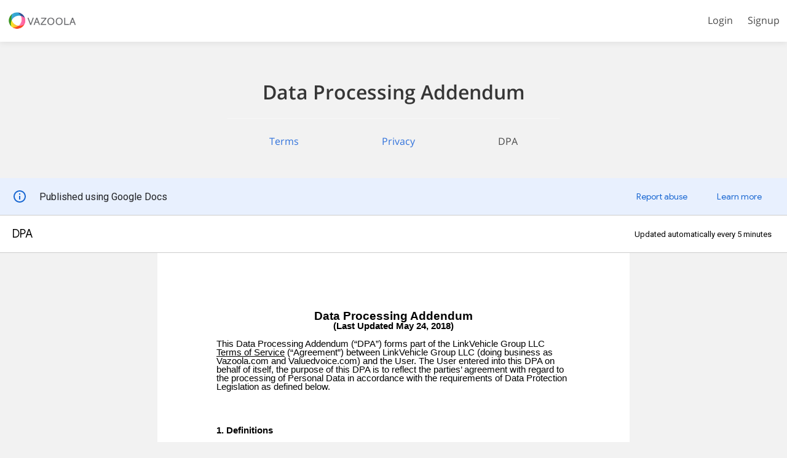

--- FILE ---
content_type: text/html; charset=UTF-8
request_url: https://app.vazoola.com/dpa
body_size: 2499
content:
<!DOCTYPE html>
<html lang="en">
    <head>
        <meta charset="utf-8">
        <meta http-equiv="X-UA-Compatible" content="IE=edge">
        <meta name="viewport" content="width=device-width, initial-scale=1">
        <meta http-equiv="Content-Type" content="text/html; charset=utf-8"/>
        <!-- The above 3 meta tags *must* come first in the head; any other head content must come *after* these tags -->

        <title>Vazoola</title>

        <!-- CSS -->
        <link href="/css/app.css?id=d575c8fdca6ca1bea476" rel="stylesheet">
        <link href="/css/font-awesome.min.css" rel="stylesheet">
        <link href="/css/animate.css" rel="stylesheet">

                <script>
            window.Spark = {"braintreeMerchantId":"r984xy4vrfy3nxzv","braintreeToken":"[base64]","cardUpFront":false,"collectsBillingAddress":false,"collectsEuropeanVat":false,"createsAdditionalTeams":false,"csrfToken":"47gJWRBjGfzGVctBpxGynDUoxZy3UrUCuFcjWF8j","currencySymbol":"$","env":"live","roles":[],"state":{"user":{"notification_settings":[]},"teams":[],"currentTeam":null},"stripeKey":null,"teamString":"company","pluralTeamString":"companies","userId":null,"usesApi":false,"usesBraintree":true,"usesTeams":false,"usesStripe":false};

                        window.appData = {};
                        window.hasBounties = false;
            window.hasMarketplace = false;
            window.hideProfiles = false;
        </script>

        
    </head>
    <body >
      <div id="spark-app" v-cloak>

                    <nav class="navbar is-transparent">
    <div class="navbar-brand">
        <!-- Branding Image -->
        <a class="navbar-item" href="https://vazoola.com">
            <img src="/img/logo.png" style="height: 40px;">
        </a>

    </div>

    <div class="navbar-menu">
        <div class="navbar-start">
            &nbsp;
        </div>

        <div class="navbar-end">
            <a href="/login" class="navbar-item hover-nav">Login</a>
            <a href="/register" class="navbar-item hover-nav">Signup</a>
        </div>
    </div>
</nav>
        


        <div>
          
<div class="container">

    <section class="section">
        <div class="columns">
            <div class="column is-6 is-offset-3">
                <p class="title has-text-centered">Data Processing Addendum</p>
                <hr>
                <nav class="level">
                    <p class="level-item has-text-centered">
                        <a href="/terms">Terms</a>
                    </p>
                    <p class="level-item has-text-centered">
                        <a href="/privacy">Privacy</a>
                    </p>
                    <p class="level-item has-text-centered">
                        DPA
                    </p>
                </nav>
            </div>
        </div>
    </section>

</div>

<iframe style="width: 100%;height: 1200px;" src="https://docs.google.com/document/d/e/2PACX-1vQ-7ICeDiubRq22E3EocxflOYDJ9SpvaDeENPf6xvwFdrPVFYaGyS5HKkxvzIjf_vsMrIOoxe1whjFg/pub"></iframe>

        </div>

        <footer id="footer" class="footer">
    <div class="content">
        <nav class="level has-text-light">
                <div class="level-left">
                    <p class="level-item">&copy; 2026 VAZOOLA</p>
                </div>
                <div class="level-right">
                    <span class="level-item">
                        <a href="https://www.facebook.com/Vazoola/">
                            <span class="icon"><i class="fa fa-facebook"></i></span>
                        </a>
                    </span>
                    <span class="level-item">
                        <a href="https://www.twitter.com/vazoolamedia">
                            <span class="icon"><i class="fa fa-twitter"></i></span>
                        </a>
                    </span>
                    <span class="level-item">
                        <a href="https://www.linkedin.com/company/vazoola/">
                            <span class="icon"><i class="fa fa-linkedin"></i></span>
                        </a>
                    </span>
                    <span class="level-item"> | </span>
                    <span class="level-item"><a href="https://app.vazoola.com/privacy">PRIVACY</a></span>
                    <span class="level-item"><a href="https://app.vazoola.com/terms">TERMS</a></span>
                </div>
            </nav>
        </div>
      </footer>
        <!-- Application Level Modals -->
        
      </div>

                <!-- Start of HubSpot Embed Code -->
          <script type="text/javascript" id="hs-script-loader" async defer src="//js.hs-scripts.com/3379619.js"></script>
          <!-- End of HubSpot Embed Code -->
          </body>
    <!-- JavaScript -->
    <script src="/js/app.js?id=2b6ab21977b831e3ff0f"></script>
  </html>
